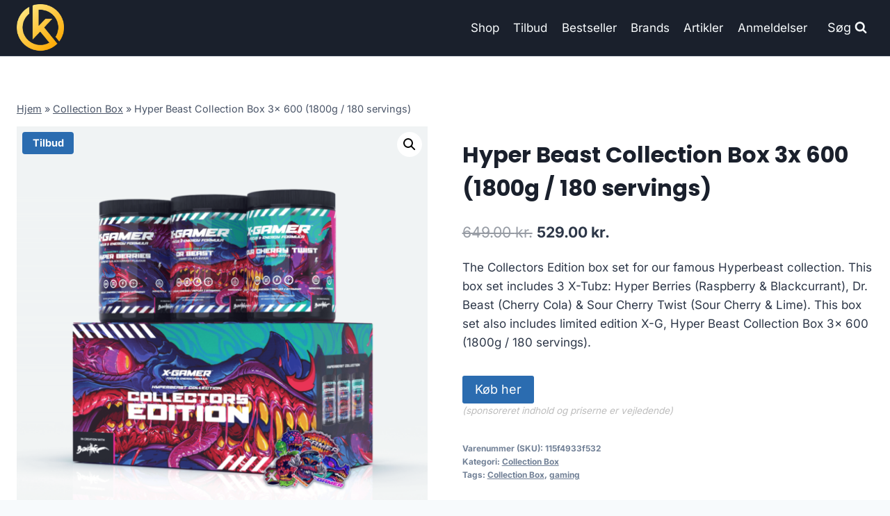

--- FILE ---
content_type: text/html; charset=UTF-8
request_url: https://klan.dk/produkt/hyper-beast-collection-box-3x-600-1800g-180-servings/
body_size: 12306
content:
<!doctype html>
<html lang="da-DK" prefix="og: https://ogp.me/ns#" class="no-js" itemtype="https://schema.org/IndividualProduct" itemscope>
<head>
	<meta charset="UTF-8">
	<meta name="viewport" content="width=device-width, initial-scale=1, minimum-scale=1">
		
	
<!-- Søgemaskine-optimering af Rank Math - https://rankmath.com/ -->
<title>Hyper Beast Collection Box 3x 600 (1800g / 180 servings)</title>
<meta name="description" content="The Collectors Edition box set for our famous Hyperbeast collection. This box set includes 3 X-Tubz: Hyper Berries (Raspberry &amp; Blackcurrant), Dr. Beast (Cherry Cola) &amp; Sour Cherry Twist (Sour Cherry &amp; Lime). This box set also includes limited edition X-G Hyper Beast Collection Box 3x 600 (1800g / 180 servings)."/>
<meta name="robots" content="follow, index, max-image-preview:large"/>
<link rel="canonical" href="https://klan.dk/produkt/hyper-beast-collection-box-3x-600-1800g-180-servings/" />
<meta property="og:locale" content="da_DK" />
<meta property="og:type" content="product" />
<meta property="og:title" content="Hyper Beast Collection Box 3x 600 (1800g / 180 servings)" />
<meta property="og:description" content="The Collectors Edition box set for our famous Hyperbeast collection. This box set includes 3 X-Tubz: Hyper Berries (Raspberry &amp; Blackcurrant), Dr. Beast (Cherry Cola) &amp; Sour Cherry Twist (Sour Cherry &amp; Lime). This box set also includes limited edition X-G Hyper Beast Collection Box 3x 600 (1800g / 180 servings)." />
<meta property="og:url" content="https://klan.dk/produkt/hyper-beast-collection-box-3x-600-1800g-180-servings/" />
<meta property="og:site_name" content="legetur.dk" />
<meta property="og:image" content="https://klan.dk/wp-content/uploads/2023/06/Koeb-Hyper-Beast-Collection-Box-3x-600-1800g-180-servings-online-billigt-tilbud-rabat-gaming-gamer.png" />
<meta property="og:image:secure_url" content="https://klan.dk/wp-content/uploads/2023/06/Koeb-Hyper-Beast-Collection-Box-3x-600-1800g-180-servings-online-billigt-tilbud-rabat-gaming-gamer.png" />
<meta property="og:image:width" content="2000" />
<meta property="og:image:height" content="2000" />
<meta property="og:image:alt" content="Køb Hyper Beast Collection Box 3x 600 (1800g / 180 servings) online billigt tilbud rabat gaming gamer" />
<meta property="og:image:type" content="image/png" />
<meta property="product:price:amount" content="529" />
<meta property="product:price:currency" content="DKK" />
<meta property="product:availability" content="instock" />
<meta name="twitter:card" content="summary_large_image" />
<meta name="twitter:title" content="Hyper Beast Collection Box 3x 600 (1800g / 180 servings)" />
<meta name="twitter:description" content="The Collectors Edition box set for our famous Hyperbeast collection. This box set includes 3 X-Tubz: Hyper Berries (Raspberry &amp; Blackcurrant), Dr. Beast (Cherry Cola) &amp; Sour Cherry Twist (Sour Cherry &amp; Lime). This box set also includes limited edition X-G Hyper Beast Collection Box 3x 600 (1800g / 180 servings)." />
<meta name="twitter:image" content="https://klan.dk/wp-content/uploads/2023/06/Koeb-Hyper-Beast-Collection-Box-3x-600-1800g-180-servings-online-billigt-tilbud-rabat-gaming-gamer.png" />
<meta name="twitter:label1" content="Pris" />
<meta name="twitter:data1" content="529.00&nbsp;kr." />
<meta name="twitter:label2" content="Tilgængelighed" />
<meta name="twitter:data2" content="På lager" />
<script type="application/ld+json" class="rank-math-schema">{"@context":"https://schema.org","@graph":[{"@type":"Organization","@id":"https://klan.dk/#organization","name":"legetur.dk","url":"https://klan.dk","logo":{"@type":"ImageObject","@id":"https://klan.dk/#logo","url":"https://klan.dk/wp-content/uploads/2023/06/legetur-logo-legetoej-tilbud-rabat.png","contentUrl":"https://klan.dk/wp-content/uploads/2023/06/legetur-logo-legetoej-tilbud-rabat.png","caption":"legetur.dk","inLanguage":"da-DK","width":"2000","height":"1250"}},{"@type":"WebSite","@id":"https://klan.dk/#website","url":"https://klan.dk","name":"legetur.dk","publisher":{"@id":"https://klan.dk/#organization"},"inLanguage":"da-DK"},{"@type":"ImageObject","@id":"https://klan.dk/wp-content/uploads/2023/06/Koeb-Hyper-Beast-Collection-Box-3x-600-1800g-180-servings-online-billigt-tilbud-rabat-gaming-gamer.png","url":"https://klan.dk/wp-content/uploads/2023/06/Koeb-Hyper-Beast-Collection-Box-3x-600-1800g-180-servings-online-billigt-tilbud-rabat-gaming-gamer.png","width":"2000","height":"2000","caption":"K\u00f8b Hyper Beast Collection Box 3x 600 (1800g / 180 servings) online billigt tilbud rabat gaming gamer","inLanguage":"da-DK"},{"@type":"BreadcrumbList","@id":"https://klan.dk/produkt/hyper-beast-collection-box-3x-600-1800g-180-servings/#breadcrumb","itemListElement":[{"@type":"ListItem","position":"1","item":{"@id":"http://klan.dk","name":"Hjem"}},{"@type":"ListItem","position":"2","item":{"@id":"https://klan.dk/produkt-kategori/collection-box/","name":"Collection Box"}},{"@type":"ListItem","position":"3","item":{"@id":"https://klan.dk/produkt/hyper-beast-collection-box-3x-600-1800g-180-servings/","name":"Hyper Beast Collection Box 3x 600 (1800g / 180 servings)"}}]},{"@type":"WebPage","@id":"https://klan.dk/produkt/hyper-beast-collection-box-3x-600-1800g-180-servings/#webpage","url":"https://klan.dk/produkt/hyper-beast-collection-box-3x-600-1800g-180-servings/","name":"Hyper Beast Collection Box 3x 600 (1800g / 180 servings)","datePublished":"2023-06-15T17:26:46+02:00","dateModified":"2023-06-15T17:26:46+02:00","isPartOf":{"@id":"https://klan.dk/#website"},"primaryImageOfPage":{"@id":"https://klan.dk/wp-content/uploads/2023/06/Koeb-Hyper-Beast-Collection-Box-3x-600-1800g-180-servings-online-billigt-tilbud-rabat-gaming-gamer.png"},"inLanguage":"da-DK","breadcrumb":{"@id":"https://klan.dk/produkt/hyper-beast-collection-box-3x-600-1800g-180-servings/#breadcrumb"}},{"image":{"@id":"https://klan.dk/wp-content/uploads/2023/06/Koeb-Hyper-Beast-Collection-Box-3x-600-1800g-180-servings-online-billigt-tilbud-rabat-gaming-gamer.png"},"@type":"Off","@id":"https://klan.dk/produkt/hyper-beast-collection-box-3x-600-1800g-180-servings/#schema-143740","isPartOf":{"@id":"https://klan.dk/produkt/hyper-beast-collection-box-3x-600-1800g-180-servings/#webpage"},"publisher":{"@id":"https://klan.dk/#organization"},"inLanguage":"da-DK","mainEntityOfPage":{"@id":"https://klan.dk/produkt/hyper-beast-collection-box-3x-600-1800g-180-servings/#webpage"}}]}</script>
<!-- /Rank Math WordPress SEO plugin -->

<link rel='dns-prefetch' href='//www.googletagmanager.com' />
<link rel='dns-prefetch' href='//pagead2.googlesyndication.com' />
<link rel="alternate" type="application/rss+xml" title="Klan.dk - Gaming til gameren &raquo; Feed" href="https://klan.dk/feed/" />
<link rel="alternate" type="application/rss+xml" title="Klan.dk - Gaming til gameren &raquo;-kommentar-feed" href="https://klan.dk/comments/feed/" />
			
			<link rel="alternate" type="application/rss+xml" title="Klan.dk - Gaming til gameren &raquo; Hyper Beast Collection Box 3x 600 (1800g / 180 servings)-kommentar-feed" href="https://klan.dk/produkt/hyper-beast-collection-box-3x-600-1800g-180-servings/feed/" />

<link data-optimized="2" rel="stylesheet" href="https://klan.dk/wp-content/litespeed/css/f6b17d987487c945e13cc75408ac5759.css?ver=31692" />

















<script src="https://klan.dk/wp-includes/js/jquery/jquery.min.js?ver=3.7.1" id="jquery-core-js"></script>












<!-- Google tag (gtag.js) snippet added by Site Kit -->
<!-- Google Analytics-snippet tilføjet af Site Kit -->
<script src="https://www.googletagmanager.com/gtag/js?id=G-70K5THGQEE" id="google_gtagjs-js" async></script>
<script id="google_gtagjs-js-after">
window.dataLayer = window.dataLayer || [];function gtag(){dataLayer.push(arguments);}
gtag("set","linker",{"domains":["klan.dk"]});
gtag("js", new Date());
gtag("set", "developer_id.dZTNiMT", true);
gtag("config", "G-70K5THGQEE", {"googlesitekit_post_type":"product"});
 window._googlesitekit = window._googlesitekit || {}; window._googlesitekit.throttledEvents = []; window._googlesitekit.gtagEvent = (name, data) => { var key = JSON.stringify( { name, data } ); if ( !! window._googlesitekit.throttledEvents[ key ] ) { return; } window._googlesitekit.throttledEvents[ key ] = true; setTimeout( () => { delete window._googlesitekit.throttledEvents[ key ]; }, 5 ); gtag( "event", name, { ...data, event_source: "site-kit" } ); };
</script>
<link rel="https://api.w.org/" href="https://klan.dk/wp-json/" /><link rel="alternate" title="JSON" type="application/json" href="https://klan.dk/wp-json/wp/v2/product/5471" /><link rel="EditURI" type="application/rsd+xml" title="RSD" href="https://klan.dk/xmlrpc.php?rsd" />
<meta name="generator" content="WordPress 6.7.4" />
<link rel='shortlink' href='https://klan.dk/?p=5471' />
<link rel="alternate" title="oEmbed (JSON)" type="application/json+oembed" href="https://klan.dk/wp-json/oembed/1.0/embed?url=https%3A%2F%2Fklan.dk%2Fprodukt%2Fhyper-beast-collection-box-3x-600-1800g-180-servings%2F" />
<link rel="alternate" title="oEmbed (XML)" type="text/xml+oembed" href="https://klan.dk/wp-json/oembed/1.0/embed?url=https%3A%2F%2Fklan.dk%2Fprodukt%2Fhyper-beast-collection-box-3x-600-1800g-180-servings%2F&#038;format=xml" />
<meta name="generator" content="Site Kit by Google 1.170.0" /><link rel="pingback" href="https://klan.dk/xmlrpc.php"><link rel="preload" id="kadence-header-preload" href="https://klan.dk/wp-content/themes/kadence/assets/css/header.min.css?ver=1.2.14" as="style">
<link rel="preload" id="kadence-content-preload" href="https://klan.dk/wp-content/themes/kadence/assets/css/content.min.css?ver=1.2.14" as="style">
<link rel="preload" id="kadence-related-posts-preload" href="https://klan.dk/wp-content/themes/kadence/assets/css/related-posts.min.css?ver=1.2.14" as="style">
<link rel="preload" id="kad-splide-preload" href="https://klan.dk/wp-content/themes/kadence/assets/css/kadence-splide.min.css?ver=1.2.14" as="style">
<link rel="preload" id="kadence-footer-preload" href="https://klan.dk/wp-content/themes/kadence/assets/css/footer.min.css?ver=1.2.14" as="style">
	<noscript><style>.woocommerce-product-gallery{ opacity: 1 !important; }</style></noscript>
	
<!-- Google AdSense meta tags added by Site Kit -->
<meta name="google-adsense-platform-account" content="ca-host-pub-2644536267352236">
<meta name="google-adsense-platform-domain" content="sitekit.withgoogle.com">
<!-- End Google AdSense meta tags added by Site Kit -->

<!-- Google AdSense-snippet tilføjet af Site Kit -->
<script async src="https://pagead2.googlesyndication.com/pagead/js/adsbygoogle.js?client=ca-pub-5018959681343018&amp;host=ca-host-pub-2644536267352236" crossorigin="anonymous"></script>

<!-- End Google AdSense snippet added by Site Kit -->

<link rel="preload" href="https://klan.dk/wp-content/fonts/inter/UcC73FwrK3iLTeHuS_nVMrMxCp50SjIa1ZL7.woff2" as="font" type="font/woff2" crossorigin><link rel="preload" href="https://klan.dk/wp-content/fonts/poppins/pxiByp8kv8JHgFVrLCz7Z1xlFQ.woff2" as="font" type="font/woff2" crossorigin>
<link rel="icon" href="https://klan.dk/wp-content/uploads/2023/06/cropped-cropped-klan-gamer-gaming-shop-tilbud-rabat-billigt-butik-1-1-100x100.webp" sizes="32x32" />
<link rel="icon" href="https://klan.dk/wp-content/uploads/2023/06/cropped-cropped-klan-gamer-gaming-shop-tilbud-rabat-billigt-butik-1-1-300x300.webp" sizes="192x192" />
<link rel="apple-touch-icon" href="https://klan.dk/wp-content/uploads/2023/06/cropped-cropped-klan-gamer-gaming-shop-tilbud-rabat-billigt-butik-1-1-300x300.webp" />
<meta name="msapplication-TileImage" content="https://klan.dk/wp-content/uploads/2023/06/cropped-cropped-klan-gamer-gaming-shop-tilbud-rabat-billigt-butik-1-1-300x300.webp" />
		
		</head>

<body class="product-template-default single single-product postid-5471 wp-custom-logo wp-embed-responsive theme-kadence woocommerce woocommerce-page woocommerce-no-js footer-on-bottom hide-focus-outline link-style-standard content-title-style-normal content-width-normal content-style-unboxed content-vertical-padding-show non-transparent-header mobile-non-transparent-header product-tab-style-normal product-variation-style-horizontal kadence-cart-button-normal">
<div id="wrapper" class="site wp-site-blocks">
			<a class="skip-link screen-reader-text scroll-ignore" href="#main">Skip to content</a>
		
<header id="masthead" class="site-header" role="banner" itemtype="https://schema.org/WPHeader" itemscope>
	<div id="main-header" class="site-header-wrap">
		<div class="site-header-inner-wrap">
			<div class="site-header-upper-wrap">
				<div class="site-header-upper-inner-wrap">
					<div class="site-main-header-wrap site-header-row-container site-header-focus-item site-header-row-layout-standard kadence-sticky-header" data-section="kadence_customizer_header_main" data-reveal-scroll-up="false" data-shrink="true" data-shrink-height="60">
	<div class="site-header-row-container-inner">
				<div class="site-container">
			<div class="site-main-header-inner-wrap site-header-row site-header-row-has-sides site-header-row-no-center">
									<div class="site-header-main-section-left site-header-section site-header-section-left">
						<div class="site-header-item site-header-focus-item" data-section="title_tagline">
	<div class="site-branding branding-layout-standard site-brand-logo-only"><a class="brand has-logo-image" href="https://klan.dk/" rel="home"><img width="457" height="463" src="https://klan.dk/wp-content/uploads/2023/06/cropped-cropped-klan-gamer-gaming-shop-tilbud-rabat-billigt-butik-1-1.webp" class="custom-logo" alt="klan gaming logo gamer køb billigt tilbud online shopping" decoding="async" fetchpriority="high" srcset="https://klan.dk/wp-content/uploads/2023/06/cropped-cropped-klan-gamer-gaming-shop-tilbud-rabat-billigt-butik-1-1.webp 457w, https://klan.dk/wp-content/uploads/2023/06/cropped-cropped-klan-gamer-gaming-shop-tilbud-rabat-billigt-butik-1-1-296x300.webp 296w, https://klan.dk/wp-content/uploads/2023/06/cropped-cropped-klan-gamer-gaming-shop-tilbud-rabat-billigt-butik-1-1-100x100.webp 100w" sizes="(max-width: 457px) 100vw, 457px" /></a></div></div><!-- data-section="title_tagline" -->
					</div>
																	<div class="site-header-main-section-right site-header-section site-header-section-right">
						<div class="site-header-item site-header-focus-item site-header-item-main-navigation header-navigation-layout-stretch-false header-navigation-layout-fill-stretch-false" data-section="kadence_customizer_primary_navigation">
		<nav id="site-navigation" class="main-navigation header-navigation nav--toggle-sub header-navigation-style-underline header-navigation-dropdown-animation-none" role="navigation" aria-label="Primary Navigation">
				<div class="primary-menu-container header-menu-container">
			<ul id="primary-menu" class="menu"><li id="menu-item-1240" class="menu-item menu-item-type-post_type menu-item-object-page current_page_parent menu-item-1240"><a href="https://klan.dk/shop/">Shop</a></li>
<li id="menu-item-1269" class="menu-item menu-item-type-post_type menu-item-object-page menu-item-1269"><a href="https://klan.dk/tilbud/">Tilbud</a></li>
<li id="menu-item-1378" class="menu-item menu-item-type-post_type menu-item-object-page menu-item-1378"><a href="https://klan.dk/bestseller/">Bestseller</a></li>
<li id="menu-item-1279" class="menu-item menu-item-type-post_type menu-item-object-page menu-item-1279"><a href="https://klan.dk/brands/">Brands</a></li>
<li id="menu-item-1239" class="menu-item menu-item-type-post_type menu-item-object-page menu-item-1239"><a href="https://klan.dk/artikler/">Artikler</a></li>
<li id="menu-item-1287" class="menu-item menu-item-type-post_type menu-item-object-page menu-item-1287"><a href="https://klan.dk/anmeldelser/">Anmeldelser</a></li>
</ul>		</div>
	</nav><!-- #site-navigation -->
	</div><!-- data-section="primary_navigation" -->
<div class="site-header-item site-header-focus-item" data-section="kadence_customizer_header_search">
		<div class="search-toggle-open-container">
						<button class="search-toggle-open drawer-toggle search-toggle-style-default" aria-label="View Search Form" data-toggle-target="#search-drawer" data-toggle-body-class="showing-popup-drawer-from-full" aria-expanded="false" data-set-focus="#search-drawer .search-field"
					>
							<span class="search-toggle-label vs-lg-true vs-md-true vs-sm-false">Søg</span>
							<span class="search-toggle-icon"><span class="kadence-svg-iconset"><svg aria-hidden="true" class="kadence-svg-icon kadence-search-svg" fill="currentColor" version="1.1" xmlns="http://www.w3.org/2000/svg" width="26" height="28" viewBox="0 0 26 28"><title>Search</title><path d="M18 13c0-3.859-3.141-7-7-7s-7 3.141-7 7 3.141 7 7 7 7-3.141 7-7zM26 26c0 1.094-0.906 2-2 2-0.531 0-1.047-0.219-1.406-0.594l-5.359-5.344c-1.828 1.266-4.016 1.937-6.234 1.937-6.078 0-11-4.922-11-11s4.922-11 11-11 11 4.922 11 11c0 2.219-0.672 4.406-1.937 6.234l5.359 5.359c0.359 0.359 0.578 0.875 0.578 1.406z"></path>
				</svg></span></span>
		</button>
	</div>
	</div><!-- data-section="header_search" -->
					</div>
							</div>
		</div>
	</div>
</div>
				</div>
			</div>
					</div>
	</div>
	
<div id="mobile-header" class="site-mobile-header-wrap">
	<div class="site-header-inner-wrap">
		<div class="site-header-upper-wrap">
			<div class="site-header-upper-inner-wrap">
			<div class="site-main-header-wrap site-header-focus-item site-header-row-layout-standard site-header-row-tablet-layout-default site-header-row-mobile-layout-default  kadence-sticky-header" data-shrink="true" data-reveal-scroll-up="false" data-shrink-height="60">
	<div class="site-header-row-container-inner">
		<div class="site-container">
			<div class="site-main-header-inner-wrap site-header-row site-header-row-has-sides site-header-row-no-center">
									<div class="site-header-main-section-left site-header-section site-header-section-left">
						<div class="site-header-item site-header-focus-item" data-section="title_tagline">
	<div class="site-branding mobile-site-branding branding-layout-standard branding-tablet-layout-inherit site-brand-logo-only branding-mobile-layout-inherit"><a class="brand has-logo-image" href="https://klan.dk/" rel="home"><img width="457" height="463" src="https://klan.dk/wp-content/uploads/2023/06/cropped-cropped-klan-gamer-gaming-shop-tilbud-rabat-billigt-butik-1-1.webp" class="custom-logo" alt="klan gaming logo gamer køb billigt tilbud online shopping" decoding="async" srcset="https://klan.dk/wp-content/uploads/2023/06/cropped-cropped-klan-gamer-gaming-shop-tilbud-rabat-billigt-butik-1-1.webp 457w, https://klan.dk/wp-content/uploads/2023/06/cropped-cropped-klan-gamer-gaming-shop-tilbud-rabat-billigt-butik-1-1-296x300.webp 296w, https://klan.dk/wp-content/uploads/2023/06/cropped-cropped-klan-gamer-gaming-shop-tilbud-rabat-billigt-butik-1-1-100x100.webp 100w" sizes="(max-width: 457px) 100vw, 457px" /></a></div></div><!-- data-section="title_tagline" -->
					</div>
																	<div class="site-header-main-section-right site-header-section site-header-section-right">
						<div class="site-header-item site-header-focus-item site-header-item-navgation-popup-toggle" data-section="kadence_customizer_mobile_trigger">
		<div class="mobile-toggle-open-container">
						<button id="mobile-toggle" class="menu-toggle-open drawer-toggle menu-toggle-style-default" aria-label="Open menu" data-toggle-target="#mobile-drawer" data-toggle-body-class="showing-popup-drawer-from-right" aria-expanded="false" data-set-focus=".menu-toggle-close"
					>
						<span class="menu-toggle-icon"><span class="kadence-svg-iconset"><svg aria-hidden="true" class="kadence-svg-icon kadence-menu-svg" fill="currentColor" version="1.1" xmlns="http://www.w3.org/2000/svg" width="24" height="24" viewBox="0 0 24 24"><title>Toggle Menu</title><path d="M3 13h18c0.552 0 1-0.448 1-1s-0.448-1-1-1h-18c-0.552 0-1 0.448-1 1s0.448 1 1 1zM3 7h18c0.552 0 1-0.448 1-1s-0.448-1-1-1h-18c-0.552 0-1 0.448-1 1s0.448 1 1 1zM3 19h18c0.552 0 1-0.448 1-1s-0.448-1-1-1h-18c-0.552 0-1 0.448-1 1s0.448 1 1 1z"></path>
				</svg></span></span>
		</button>
	</div>
	</div><!-- data-section="mobile_trigger" -->
					</div>
							</div>
		</div>
	</div>
</div>
			</div>
		</div>
			</div>
</div>
</header><!-- #masthead -->

	<div id="inner-wrap" class="wrap kt-clear">
		
	
<div id="primary" class="content-area"><div class="content-container site-container"><main id="main" class="site-main" role="main">
					
			<div class="woocommerce-notices-wrapper"></div><div class="product-title product-above"><div class="kadence-breadcrumbs rankmath-bc-wrap"><nav aria-label="breadcrumbs" class="rank-math-breadcrumb"><p><a href="http://klan.dk">Hjem</a><span class="separator"> &raquo; </span><a href="https://klan.dk/produkt-kategori/collection-box/">Collection Box</a><span class="separator"> &raquo; </span><span class="last">Hyper Beast Collection Box 3x 600 (1800g / 180 servings)</span></p></nav></div></div><div id="product-5471" class="entry content-bg entry-content-wrap product type-product post-5471 status-publish first instock product_cat-collection-box product_tag-collection-box product_tag-gaming has-post-thumbnail sale product-type-external">

	
	<span class="onsale">Tilbud</span>
	<div class="woocommerce-product-gallery woocommerce-product-gallery--with-images woocommerce-product-gallery--columns-4 images" data-columns="4" style="opacity: 0; transition: opacity .25s ease-in-out;">
	<div class="woocommerce-product-gallery__wrapper">
		<div data-thumb="https://klan.dk/wp-content/uploads/2023/06/Koeb-Hyper-Beast-Collection-Box-3x-600-1800g-180-servings-online-billigt-tilbud-rabat-gaming-gamer-100x100.png" data-thumb-alt="Køb Hyper Beast Collection Box 3x 600 (1800g / 180 servings) online billigt tilbud rabat gaming gamer" data-thumb-srcset="https://klan.dk/wp-content/uploads/2023/06/Koeb-Hyper-Beast-Collection-Box-3x-600-1800g-180-servings-online-billigt-tilbud-rabat-gaming-gamer-100x100.png 100w, https://klan.dk/wp-content/uploads/2023/06/Koeb-Hyper-Beast-Collection-Box-3x-600-1800g-180-servings-online-billigt-tilbud-rabat-gaming-gamer-300x300.png 300w, https://klan.dk/wp-content/uploads/2023/06/Koeb-Hyper-Beast-Collection-Box-3x-600-1800g-180-servings-online-billigt-tilbud-rabat-gaming-gamer-1024x1024.png 1024w, https://klan.dk/wp-content/uploads/2023/06/Koeb-Hyper-Beast-Collection-Box-3x-600-1800g-180-servings-online-billigt-tilbud-rabat-gaming-gamer-150x150.png 150w, https://klan.dk/wp-content/uploads/2023/06/Koeb-Hyper-Beast-Collection-Box-3x-600-1800g-180-servings-online-billigt-tilbud-rabat-gaming-gamer-768x768.png 768w, https://klan.dk/wp-content/uploads/2023/06/Koeb-Hyper-Beast-Collection-Box-3x-600-1800g-180-servings-online-billigt-tilbud-rabat-gaming-gamer-1536x1536.png 1536w, https://klan.dk/wp-content/uploads/2023/06/Koeb-Hyper-Beast-Collection-Box-3x-600-1800g-180-servings-online-billigt-tilbud-rabat-gaming-gamer-600x600.png 600w, https://klan.dk/wp-content/uploads/2023/06/Koeb-Hyper-Beast-Collection-Box-3x-600-1800g-180-servings-online-billigt-tilbud-rabat-gaming-gamer.png 2000w"  data-thumb-sizes="(max-width: 100px) 100vw, 100px" class="woocommerce-product-gallery__image"><a href="https://klan.dk/wp-content/uploads/2023/06/Koeb-Hyper-Beast-Collection-Box-3x-600-1800g-180-servings-online-billigt-tilbud-rabat-gaming-gamer.png"><img width="600" height="600" src="https://klan.dk/wp-content/uploads/2023/06/Koeb-Hyper-Beast-Collection-Box-3x-600-1800g-180-servings-online-billigt-tilbud-rabat-gaming-gamer-600x600.png" class="wp-post-image" alt="Køb Hyper Beast Collection Box 3x 600 (1800g / 180 servings) online billigt tilbud rabat gaming gamer" data-caption="" data-src="https://klan.dk/wp-content/uploads/2023/06/Koeb-Hyper-Beast-Collection-Box-3x-600-1800g-180-servings-online-billigt-tilbud-rabat-gaming-gamer.png" data-large_image="https://klan.dk/wp-content/uploads/2023/06/Koeb-Hyper-Beast-Collection-Box-3x-600-1800g-180-servings-online-billigt-tilbud-rabat-gaming-gamer.png" data-large_image_width="2000" data-large_image_height="2000" decoding="async" srcset="https://klan.dk/wp-content/uploads/2023/06/Koeb-Hyper-Beast-Collection-Box-3x-600-1800g-180-servings-online-billigt-tilbud-rabat-gaming-gamer-600x600.png 600w, https://klan.dk/wp-content/uploads/2023/06/Koeb-Hyper-Beast-Collection-Box-3x-600-1800g-180-servings-online-billigt-tilbud-rabat-gaming-gamer-300x300.png 300w, https://klan.dk/wp-content/uploads/2023/06/Koeb-Hyper-Beast-Collection-Box-3x-600-1800g-180-servings-online-billigt-tilbud-rabat-gaming-gamer-1024x1024.png 1024w, https://klan.dk/wp-content/uploads/2023/06/Koeb-Hyper-Beast-Collection-Box-3x-600-1800g-180-servings-online-billigt-tilbud-rabat-gaming-gamer-150x150.png 150w, https://klan.dk/wp-content/uploads/2023/06/Koeb-Hyper-Beast-Collection-Box-3x-600-1800g-180-servings-online-billigt-tilbud-rabat-gaming-gamer-768x768.png 768w, https://klan.dk/wp-content/uploads/2023/06/Koeb-Hyper-Beast-Collection-Box-3x-600-1800g-180-servings-online-billigt-tilbud-rabat-gaming-gamer-1536x1536.png 1536w, https://klan.dk/wp-content/uploads/2023/06/Koeb-Hyper-Beast-Collection-Box-3x-600-1800g-180-servings-online-billigt-tilbud-rabat-gaming-gamer-100x100.png 100w, https://klan.dk/wp-content/uploads/2023/06/Koeb-Hyper-Beast-Collection-Box-3x-600-1800g-180-servings-online-billigt-tilbud-rabat-gaming-gamer.png 2000w" sizes="(max-width: 600px) 100vw, 600px" /></a></div>	</div>
</div>

	<div class="summary entry-summary">
		<h1 class="product_title entry-title">Hyper Beast Collection Box 3x 600 (1800g / 180 servings)</h1><p class="price"><del aria-hidden="true"><span class="woocommerce-Price-amount amount"><bdi>649.00&nbsp;<span class="woocommerce-Price-currencySymbol">kr.</span></bdi></span></del> <span class="screen-reader-text">Original price was: 649.00&nbsp;kr..</span><ins aria-hidden="true"><span class="woocommerce-Price-amount amount"><bdi>529.00&nbsp;<span class="woocommerce-Price-currencySymbol">kr.</span></bdi></span></ins><span class="screen-reader-text">Current price is: 529.00&nbsp;kr..</span></p>
<div class="woocommerce-product-details__short-description">
	<p>The Collectors Edition box set for our famous Hyperbeast collection. This box set includes 3 X-Tubz: Hyper Berries (Raspberry &#038; Blackcurrant), Dr. Beast (Cherry Cola) &#038; Sour Cherry Twist (Sour Cherry &#038; Lime). This box set also includes limited edition X-G, Hyper Beast Collection Box 3x 600 (1800g / 180 servings).</p>
</div>

<form class="cart" action="https://klan.dk/2528" method="get">
	
	<button type="submit" class="single_add_to_cart_button button alt">Køb her</button>

	
	<span class="sponsoredind">(sponsoreret indhold og priserne er vejledende)</span></form>

<div class="product_meta">

	
	
		<span class="sku_wrapper">Varenummer (SKU): <span class="sku">115f4933f532</span></span>

	
	<span class="posted_in">Kategori: <a href="https://klan.dk/produkt-kategori/collection-box/" rel="tag">Collection Box</a></span>
	<span class="tagged_as">Tags: <a href="https://klan.dk/produkt-tag/collection-box/" rel="tag">Collection Box</a>, <a href="https://klan.dk/produkt-tag/gaming/" rel="tag">gaming</a></span>
	
</div>
	</div>

	

	<div class="woocommerce-tabs wc-tabs-wrapper">
		<ul class="tabs wc-tabs" role="tablist">
							<li class="description_tab" id="tab-title-description" role="tab" aria-controls="tab-description">
					<a href="#tab-description">
						Beskrivelse					</a>
				</li>
					</ul>
					<div class="woocommerce-Tabs-panel woocommerce-Tabs-panel--description panel entry-content wc-tab" id="tab-description" role="tabpanel" aria-labelledby="tab-title-description">
				
	<h2>Beskrivelse</h2>

<p>Leveringstid er på ca. <strong></strong> og fragtprisen er på ca. <strong></strong></p>
<p>Produktid er <strong>42359407411437 / 7340158203742</strong></p>
<h2>Anmeldelse af Hyper Beast Collection Box 3x 600 (1800g / 180 servings)</h2>
<p>Se om vi har en <a href="https://klan.dk/592">anmeldelse af Hyper Beast Collection Box 3x 600 (1800g / 180 servings)</a>.</p>
			</div>
		
			</div>


	<section class="related products">

					<h2>Relaterede varer</h2>
				
		<ul class="products content-wrap product-archive grid-cols grid-ss-col-2 grid-sm-col-3 grid-lg-col-4 woo-archive-action-visible woo-archive-btn-button align-buttons-bottom  woo-archive-image-hover-none">
			
					<li class="entry content-bg loop-entry product type-product post-2058 status-publish first instock product_cat-tub product_tag-gaming product_tag-tub has-post-thumbnail sale product-type-external">
	<a href="https://klan.dk/produkt/600g-x-tubz-sour-cherry-twist-60-portioner/" class="woocommerce-loop-image-link woocommerce-LoopProduct-link woocommerce-loop-product__link">
	<span class="onsale">Tilbud</span>
	<img width="300" height="300" src="https://klan.dk/wp-content/uploads/2023/06/Koeb-600g-X-Tubz-Sour-Cherry-Twist-60-Portioner-online-billigt-tilbud-rabat-gaming-gamer-300x300.png" class="attachment-woocommerce_thumbnail size-woocommerce_thumbnail" alt="Køb 600g X-Tubz Sour Cherry Twist - 60 Portioner online billigt tilbud rabat gaming gamer" decoding="async" srcset="https://klan.dk/wp-content/uploads/2023/06/Koeb-600g-X-Tubz-Sour-Cherry-Twist-60-Portioner-online-billigt-tilbud-rabat-gaming-gamer-300x300.png 300w, https://klan.dk/wp-content/uploads/2023/06/Koeb-600g-X-Tubz-Sour-Cherry-Twist-60-Portioner-online-billigt-tilbud-rabat-gaming-gamer-150x150.png 150w, https://klan.dk/wp-content/uploads/2023/06/Koeb-600g-X-Tubz-Sour-Cherry-Twist-60-Portioner-online-billigt-tilbud-rabat-gaming-gamer-100x100.png 100w, https://klan.dk/wp-content/uploads/2023/06/Koeb-600g-X-Tubz-Sour-Cherry-Twist-60-Portioner-online-billigt-tilbud-rabat-gaming-gamer.png 510w" sizes="(max-width: 300px) 100vw, 300px" /></a><div class="product-details content-bg entry-content-wrap"><h2 class="woocommerce-loop-product__title"><a href="https://klan.dk/produkt/600g-x-tubz-sour-cherry-twist-60-portioner/" class="woocommerce-LoopProduct-link-title woocommerce-loop-product__title_ink">600g X-Tubz Sour Cherry Twist &#8211; 60 Portioner</a></h2>
	<span class="price"><del aria-hidden="true"><span class="woocommerce-Price-amount amount"><bdi>299.00&nbsp;<span class="woocommerce-Price-currencySymbol">kr.</span></bdi></span></del> <span class="screen-reader-text">Original price was: 299.00&nbsp;kr..</span><ins aria-hidden="true"><span class="woocommerce-Price-amount amount"><bdi>249.00&nbsp;<span class="woocommerce-Price-currencySymbol">kr.</span></bdi></span></ins><span class="screen-reader-text">Current price is: 249.00&nbsp;kr..</span></span>
<div class="product-action-wrap"><a href="https://klan.dk/935" data-quantity="1" class="button product_type_external" data-product_id="2058" data-product_sku="816aecd6c27b" aria-label="Køb her" rel="nofollow">Køb her<span class="kadence-svg-iconset svg-baseline"><svg class="kadence-svg-icon kadence-spinner-svg" fill="currentColor" version="1.1" xmlns="http://www.w3.org/2000/svg" width="16" height="16" viewBox="0 0 16 16"><title>Loading</title><path d="M16 6h-6l2.243-2.243c-1.133-1.133-2.64-1.757-4.243-1.757s-3.109 0.624-4.243 1.757c-1.133 1.133-1.757 2.64-1.757 4.243s0.624 3.109 1.757 4.243c1.133 1.133 2.64 1.757 4.243 1.757s3.109-0.624 4.243-1.757c0.095-0.095 0.185-0.192 0.273-0.292l1.505 1.317c-1.466 1.674-3.62 2.732-6.020 2.732-4.418 0-8-3.582-8-8s3.582-8 8-8c2.209 0 4.209 0.896 5.656 2.344l2.343-2.344v6z"></path>
				</svg></span><span class="kadence-svg-iconset svg-baseline"><svg class="kadence-svg-icon kadence-check-svg" fill="currentColor" version="1.1" xmlns="http://www.w3.org/2000/svg" width="16" height="16" viewBox="0 0 16 16"><title>Done</title><path d="M14 2.5l-8.5 8.5-3.5-3.5-1.5 1.5 5 5 10-10z"></path>
				</svg></span></a>	<span id="woocommerce_loop_add_to_cart_link_describedby_2058" class="screen-reader-text">
			</span>
</div></div></li>

			
					<li class="entry content-bg loop-entry product type-product post-2101 status-publish instock product_cat-stol product_tag-gaming product_tag-stol has-post-thumbnail product-type-external">
	<a href="https://klan.dk/produkt/akracing-california-napa-purple/" class="woocommerce-loop-image-link woocommerce-LoopProduct-link woocommerce-loop-product__link"><img width="300" height="300" src="https://klan.dk/wp-content/uploads/2023/06/Koeb-AKRacing-California-NapaPurple-online-billigt-tilbud-rabat-gaming-gamer-300x300.png" class="attachment-woocommerce_thumbnail size-woocommerce_thumbnail" alt="Køb AKRacing California Napa/Purple online billigt tilbud rabat gaming gamer" decoding="async" srcset="https://klan.dk/wp-content/uploads/2023/06/Koeb-AKRacing-California-NapaPurple-online-billigt-tilbud-rabat-gaming-gamer-300x300.png 300w, https://klan.dk/wp-content/uploads/2023/06/Koeb-AKRacing-California-NapaPurple-online-billigt-tilbud-rabat-gaming-gamer-150x150.png 150w, https://klan.dk/wp-content/uploads/2023/06/Koeb-AKRacing-California-NapaPurple-online-billigt-tilbud-rabat-gaming-gamer-100x100.png 100w" sizes="(max-width: 300px) 100vw, 300px" /></a><div class="product-details content-bg entry-content-wrap"><h2 class="woocommerce-loop-product__title"><a href="https://klan.dk/produkt/akracing-california-napa-purple/" class="woocommerce-LoopProduct-link-title woocommerce-loop-product__title_ink">AKRacing California Napa/Purple</a></h2>
	<span class="price"><span class="woocommerce-Price-amount amount"><bdi>4,359.00&nbsp;<span class="woocommerce-Price-currencySymbol">kr.</span></bdi></span></span>
<div class="product-action-wrap"><a href="https://klan.dk/951" data-quantity="1" class="button product_type_external" data-product_id="2101" data-product_sku="92e423c92915" aria-label="Køb her" rel="nofollow">Køb her<span class="kadence-svg-iconset svg-baseline"><svg class="kadence-svg-icon kadence-spinner-svg" fill="currentColor" version="1.1" xmlns="http://www.w3.org/2000/svg" width="16" height="16" viewBox="0 0 16 16"><title>Loading</title><path d="M16 6h-6l2.243-2.243c-1.133-1.133-2.64-1.757-4.243-1.757s-3.109 0.624-4.243 1.757c-1.133 1.133-1.757 2.64-1.757 4.243s0.624 3.109 1.757 4.243c1.133 1.133 2.64 1.757 4.243 1.757s3.109-0.624 4.243-1.757c0.095-0.095 0.185-0.192 0.273-0.292l1.505 1.317c-1.466 1.674-3.62 2.732-6.020 2.732-4.418 0-8-3.582-8-8s3.582-8 8-8c2.209 0 4.209 0.896 5.656 2.344l2.343-2.344v6z"></path>
				</svg></span><span class="kadence-svg-iconset svg-baseline"><svg class="kadence-svg-icon kadence-check-svg" fill="currentColor" version="1.1" xmlns="http://www.w3.org/2000/svg" width="16" height="16" viewBox="0 0 16 16"><title>Done</title><path d="M14 2.5l-8.5 8.5-3.5-3.5-1.5 1.5 5 5 10-10z"></path>
				</svg></span></a>	<span id="woocommerce_loop_add_to_cart_link_describedby_2101" class="screen-reader-text">
			</span>
</div></div></li>

			
					<li class="entry content-bg loop-entry product type-product post-2096 status-publish instock product_cat-usb-kabler product_tag-gaming product_tag-usb-kabler has-post-thumbnail product-type-external">
	<a href="https://klan.dk/produkt/aeroz-usbe-150/" class="woocommerce-loop-image-link woocommerce-LoopProduct-link woocommerce-loop-product__link"><img width="300" height="300" src="https://klan.dk/wp-content/uploads/2023/06/Koeb-Aeroz-USBE-150-online-billigt-tilbud-rabat-gaming-gamer-300x300.jpg" class="attachment-woocommerce_thumbnail size-woocommerce_thumbnail" alt="Køb Aeroz USBE-150 online billigt tilbud rabat gaming gamer" decoding="async" loading="lazy" srcset="https://klan.dk/wp-content/uploads/2023/06/Koeb-Aeroz-USBE-150-online-billigt-tilbud-rabat-gaming-gamer-300x300.jpg 300w, https://klan.dk/wp-content/uploads/2023/06/Koeb-Aeroz-USBE-150-online-billigt-tilbud-rabat-gaming-gamer-150x150.jpg 150w, https://klan.dk/wp-content/uploads/2023/06/Koeb-Aeroz-USBE-150-online-billigt-tilbud-rabat-gaming-gamer-100x100.jpg 100w" sizes="auto, (max-width: 300px) 100vw, 300px" /></a><div class="product-details content-bg entry-content-wrap"><h2 class="woocommerce-loop-product__title"><a href="https://klan.dk/produkt/aeroz-usbe-150/" class="woocommerce-LoopProduct-link-title woocommerce-loop-product__title_ink">Aeroz USBE-150</a></h2>
	<span class="price"><span class="woocommerce-Price-amount amount"><bdi>29.00&nbsp;<span class="woocommerce-Price-currencySymbol">kr.</span></bdi></span></span>
<div class="product-action-wrap"><a href="https://klan.dk/949" data-quantity="1" class="button product_type_external" data-product_id="2096" data-product_sku="4b9a57c8f7e6" aria-label="Køb her" rel="nofollow">Køb her<span class="kadence-svg-iconset svg-baseline"><svg class="kadence-svg-icon kadence-spinner-svg" fill="currentColor" version="1.1" xmlns="http://www.w3.org/2000/svg" width="16" height="16" viewBox="0 0 16 16"><title>Loading</title><path d="M16 6h-6l2.243-2.243c-1.133-1.133-2.64-1.757-4.243-1.757s-3.109 0.624-4.243 1.757c-1.133 1.133-1.757 2.64-1.757 4.243s0.624 3.109 1.757 4.243c1.133 1.133 2.64 1.757 4.243 1.757s3.109-0.624 4.243-1.757c0.095-0.095 0.185-0.192 0.273-0.292l1.505 1.317c-1.466 1.674-3.62 2.732-6.020 2.732-4.418 0-8-3.582-8-8s3.582-8 8-8c2.209 0 4.209 0.896 5.656 2.344l2.343-2.344v6z"></path>
				</svg></span><span class="kadence-svg-iconset svg-baseline"><svg class="kadence-svg-icon kadence-check-svg" fill="currentColor" version="1.1" xmlns="http://www.w3.org/2000/svg" width="16" height="16" viewBox="0 0 16 16"><title>Done</title><path d="M14 2.5l-8.5 8.5-3.5-3.5-1.5 1.5 5 5 10-10z"></path>
				</svg></span></a>	<span id="woocommerce_loop_add_to_cart_link_describedby_2096" class="screen-reader-text">
			</span>
</div></div></li>

			
					<li class="entry content-bg loop-entry product type-product post-2089 status-publish last instock product_cat-kabinet product_tag-gaming product_tag-kabinet has-post-thumbnail product-type-external">
	<a href="https://klan.dk/produkt/aerocool-pgs-v-series-bionic-taarn-atx-ingen-stroemforsyning-sort/" class="woocommerce-loop-image-link woocommerce-LoopProduct-link woocommerce-loop-product__link"><img width="300" height="300" src="https://klan.dk/wp-content/uploads/2023/06/Koeb-AeroCool-PGS-V-Series-Bionic-Taarn-ATX-Ingen-stroemforsyning-Sort-online-billigt-tilbud-rabat-gaming-gamer-1-300x300.jpg" class="attachment-woocommerce_thumbnail size-woocommerce_thumbnail" alt="Køb AeroCool PGS V Series Bionic Tårn ATX Ingen strømforsyning Sort online billigt tilbud rabat gaming gamer" decoding="async" loading="lazy" srcset="https://klan.dk/wp-content/uploads/2023/06/Koeb-AeroCool-PGS-V-Series-Bionic-Taarn-ATX-Ingen-stroemforsyning-Sort-online-billigt-tilbud-rabat-gaming-gamer-1-300x300.jpg 300w, https://klan.dk/wp-content/uploads/2023/06/Koeb-AeroCool-PGS-V-Series-Bionic-Taarn-ATX-Ingen-stroemforsyning-Sort-online-billigt-tilbud-rabat-gaming-gamer-1-150x150.jpg 150w, https://klan.dk/wp-content/uploads/2023/06/Koeb-AeroCool-PGS-V-Series-Bionic-Taarn-ATX-Ingen-stroemforsyning-Sort-online-billigt-tilbud-rabat-gaming-gamer-1-100x100.jpg 100w" sizes="auto, (max-width: 300px) 100vw, 300px" /></a><div class="product-details content-bg entry-content-wrap"><h2 class="woocommerce-loop-product__title"><a href="https://klan.dk/produkt/aerocool-pgs-v-series-bionic-taarn-atx-ingen-stroemforsyning-sort/" class="woocommerce-LoopProduct-link-title woocommerce-loop-product__title_ink">AeroCool PGS V Series Bionic Tårn ATX Ingen strømforsyning Sort</a></h2>
	<span class="price"><span class="woocommerce-Price-amount amount"><bdi>409.00&nbsp;<span class="woocommerce-Price-currencySymbol">kr.</span></bdi></span></span>
<div class="product-action-wrap"><a href="https://klan.dk/947" data-quantity="1" class="button product_type_external" data-product_id="2089" data-product_sku="e07cae5c8d23" aria-label="Køb her" rel="nofollow">Køb her<span class="kadence-svg-iconset svg-baseline"><svg class="kadence-svg-icon kadence-spinner-svg" fill="currentColor" version="1.1" xmlns="http://www.w3.org/2000/svg" width="16" height="16" viewBox="0 0 16 16"><title>Loading</title><path d="M16 6h-6l2.243-2.243c-1.133-1.133-2.64-1.757-4.243-1.757s-3.109 0.624-4.243 1.757c-1.133 1.133-1.757 2.64-1.757 4.243s0.624 3.109 1.757 4.243c1.133 1.133 2.64 1.757 4.243 1.757s3.109-0.624 4.243-1.757c0.095-0.095 0.185-0.192 0.273-0.292l1.505 1.317c-1.466 1.674-3.62 2.732-6.020 2.732-4.418 0-8-3.582-8-8s3.582-8 8-8c2.209 0 4.209 0.896 5.656 2.344l2.343-2.344v6z"></path>
				</svg></span><span class="kadence-svg-iconset svg-baseline"><svg class="kadence-svg-icon kadence-check-svg" fill="currentColor" version="1.1" xmlns="http://www.w3.org/2000/svg" width="16" height="16" viewBox="0 0 16 16"><title>Done</title><path d="M14 2.5l-8.5 8.5-3.5-3.5-1.5 1.5 5 5 10-10z"></path>
				</svg></span></a>	<span id="woocommerce_loop_add_to_cart_link_describedby_2089" class="screen-reader-text">
			</span>
</div></div></li>

			
		</ul>

	</section>
	</div>


		
	</main></div></div>
	
	</div><!-- #inner-wrap -->
	
<footer id="colophon" class="site-footer" role="contentinfo">
	<div class="site-footer-wrap">
		<div class="site-middle-footer-wrap site-footer-row-container site-footer-focus-item site-footer-row-layout-standard site-footer-row-tablet-layout-default site-footer-row-mobile-layout-default" data-section="kadence_customizer_footer_middle">
	<div class="site-footer-row-container-inner">
				<div class="site-container">
			<div class="site-middle-footer-inner-wrap site-footer-row site-footer-row-columns-3 site-footer-row-column-layout-equal site-footer-row-tablet-column-layout-default site-footer-row-mobile-column-layout-row ft-ro-dir-row ft-ro-collapse-normal ft-ro-t-dir-default ft-ro-m-dir-default ft-ro-lstyle-plain">
									<div class="site-footer-middle-section-1 site-footer-section footer-section-inner-items-1">
						<div class="footer-widget-area widget-area site-footer-focus-item footer-widget1 content-align-default content-tablet-align-default content-mobile-align-default content-valign-default content-tablet-valign-default content-mobile-valign-default" data-section="sidebar-widgets-footer1">
	<div class="footer-widget-area-inner site-info-inner">
		<section id="woocommerce_products-3" class="widget woocommerce widget_products"><h2 class="widget-title">Udvalgte Tilbud</h2><ul class="product_list_widget"><li>
	
	<a href="https://klan.dk/produkt/thrustmaster-t-lcm-pedaler-pc-xbox-ps4/">
		<img width="300" height="300" src="https://klan.dk/wp-content/uploads/2023/06/Koeb-ThrustMaster-T-LCM-Pedaler-PC-XBOX-PS4-online-billigt-tilbud-rabat-gaming-gamer-300x300.jpg" class="attachment-woocommerce_thumbnail size-woocommerce_thumbnail" alt="Køb ThrustMaster T-LCM Pedaler PC XBOX PS4 online billigt tilbud rabat gaming gamer" decoding="async" loading="lazy" srcset="https://klan.dk/wp-content/uploads/2023/06/Koeb-ThrustMaster-T-LCM-Pedaler-PC-XBOX-PS4-online-billigt-tilbud-rabat-gaming-gamer-300x300.jpg 300w, https://klan.dk/wp-content/uploads/2023/06/Koeb-ThrustMaster-T-LCM-Pedaler-PC-XBOX-PS4-online-billigt-tilbud-rabat-gaming-gamer-150x150.jpg 150w, https://klan.dk/wp-content/uploads/2023/06/Koeb-ThrustMaster-T-LCM-Pedaler-PC-XBOX-PS4-online-billigt-tilbud-rabat-gaming-gamer-100x100.jpg 100w" sizes="auto, (max-width: 300px) 100vw, 300px" />		<span class="product-title">ThrustMaster T-LCM Pedaler PC XBOX PS4</span>
	</a>

				
	<del aria-hidden="true"><span class="woocommerce-Price-amount amount"><bdi>1,799.00&nbsp;<span class="woocommerce-Price-currencySymbol">kr.</span></bdi></span></del> <span class="screen-reader-text">Original price was: 1,799.00&nbsp;kr..</span><ins aria-hidden="true"><span class="woocommerce-Price-amount amount"><bdi>1,699.00&nbsp;<span class="woocommerce-Price-currencySymbol">kr.</span></bdi></span></ins><span class="screen-reader-text">Current price is: 1,699.00&nbsp;kr..</span>
	</li>
<li>
	
	<a href="https://klan.dk/produkt/nordic-gaming-stealth-gaming-mus/">
		<img width="300" height="300" src="https://klan.dk/wp-content/uploads/2023/06/Koeb-Nordic-Gaming-Stealth-Gaming-Mus-online-billigt-tilbud-rabat-gaming-gamer-300x300.jpg" class="attachment-woocommerce_thumbnail size-woocommerce_thumbnail" alt="Køb Nordic Gaming Stealth Gaming Mus online billigt tilbud rabat gaming gamer" decoding="async" loading="lazy" srcset="https://klan.dk/wp-content/uploads/2023/06/Koeb-Nordic-Gaming-Stealth-Gaming-Mus-online-billigt-tilbud-rabat-gaming-gamer-300x300.jpg 300w, https://klan.dk/wp-content/uploads/2023/06/Koeb-Nordic-Gaming-Stealth-Gaming-Mus-online-billigt-tilbud-rabat-gaming-gamer-1024x1024.jpg 1024w, https://klan.dk/wp-content/uploads/2023/06/Koeb-Nordic-Gaming-Stealth-Gaming-Mus-online-billigt-tilbud-rabat-gaming-gamer-150x150.jpg 150w, https://klan.dk/wp-content/uploads/2023/06/Koeb-Nordic-Gaming-Stealth-Gaming-Mus-online-billigt-tilbud-rabat-gaming-gamer-768x768.jpg 768w, https://klan.dk/wp-content/uploads/2023/06/Koeb-Nordic-Gaming-Stealth-Gaming-Mus-online-billigt-tilbud-rabat-gaming-gamer-600x600.jpg 600w, https://klan.dk/wp-content/uploads/2023/06/Koeb-Nordic-Gaming-Stealth-Gaming-Mus-online-billigt-tilbud-rabat-gaming-gamer-100x100.jpg 100w, https://klan.dk/wp-content/uploads/2023/06/Koeb-Nordic-Gaming-Stealth-Gaming-Mus-online-billigt-tilbud-rabat-gaming-gamer.jpg 1500w" sizes="auto, (max-width: 300px) 100vw, 300px" />		<span class="product-title">Nordic Gaming Stealth Gaming Mus</span>
	</a>

				
	<del aria-hidden="true"><span class="woocommerce-Price-amount amount"><bdi>269.00&nbsp;<span class="woocommerce-Price-currencySymbol">kr.</span></bdi></span></del> <span class="screen-reader-text">Original price was: 269.00&nbsp;kr..</span><ins aria-hidden="true"><span class="woocommerce-Price-amount amount"><bdi>239.00&nbsp;<span class="woocommerce-Price-currencySymbol">kr.</span></bdi></span></ins><span class="screen-reader-text">Current price is: 239.00&nbsp;kr..</span>
	</li>
<li>
	
	<a href="https://klan.dk/produkt/speedlink-strike-nx-gamepad-for-pc-black/">
		<img width="300" height="300" src="https://klan.dk/wp-content/uploads/2023/06/Koeb-SpeedLink-Strike-NX-Gamepad-for-PC-Black-online-billigt-tilbud-rabat-gaming-gamer-300x300.png" class="attachment-woocommerce_thumbnail size-woocommerce_thumbnail" alt="Køb SpeedLink Strike NX Gamepad for PC /Black online billigt tilbud rabat gaming gamer" decoding="async" loading="lazy" srcset="https://klan.dk/wp-content/uploads/2023/06/Koeb-SpeedLink-Strike-NX-Gamepad-for-PC-Black-online-billigt-tilbud-rabat-gaming-gamer-300x300.png 300w, https://klan.dk/wp-content/uploads/2023/06/Koeb-SpeedLink-Strike-NX-Gamepad-for-PC-Black-online-billigt-tilbud-rabat-gaming-gamer-150x150.png 150w, https://klan.dk/wp-content/uploads/2023/06/Koeb-SpeedLink-Strike-NX-Gamepad-for-PC-Black-online-billigt-tilbud-rabat-gaming-gamer-100x100.png 100w" sizes="auto, (max-width: 300px) 100vw, 300px" />		<span class="product-title">SpeedLink Strike NX Gamepad for PC /Black</span>
	</a>

				
	<del aria-hidden="true"><span class="woocommerce-Price-amount amount"><bdi>163.00&nbsp;<span class="woocommerce-Price-currencySymbol">kr.</span></bdi></span></del> <span class="screen-reader-text">Original price was: 163.00&nbsp;kr..</span><ins aria-hidden="true"><span class="woocommerce-Price-amount amount"><bdi>99.00&nbsp;<span class="woocommerce-Price-currencySymbol">kr.</span></bdi></span></ins><span class="screen-reader-text">Current price is: 99.00&nbsp;kr..</span>
	</li>
<li>
	
	<a href="https://klan.dk/produkt/lian-li-lan2-2x-argb-led-strip-for-lancool-ii/">
		<img width="300" height="300" src="https://klan.dk/wp-content/uploads/2023/06/Koeb-Lian-Li-LAN2-2X-ARGB-LED-Strip-for-Lancool-II-online-billigt-tilbud-rabat-gaming-gamer-300x300.jpg" class="attachment-woocommerce_thumbnail size-woocommerce_thumbnail" alt="Køb Lian Li LAN2-2X ARGB-LED-Strip for Lancool II online billigt tilbud rabat gaming gamer" decoding="async" loading="lazy" srcset="https://klan.dk/wp-content/uploads/2023/06/Koeb-Lian-Li-LAN2-2X-ARGB-LED-Strip-for-Lancool-II-online-billigt-tilbud-rabat-gaming-gamer-300x300.jpg 300w, https://klan.dk/wp-content/uploads/2023/06/Koeb-Lian-Li-LAN2-2X-ARGB-LED-Strip-for-Lancool-II-online-billigt-tilbud-rabat-gaming-gamer-150x150.jpg 150w, https://klan.dk/wp-content/uploads/2023/06/Koeb-Lian-Li-LAN2-2X-ARGB-LED-Strip-for-Lancool-II-online-billigt-tilbud-rabat-gaming-gamer-100x100.jpg 100w" sizes="auto, (max-width: 300px) 100vw, 300px" />		<span class="product-title">Lian Li LAN2-2X ARGB-LED-Strip for Lancool II</span>
	</a>

				
	<del aria-hidden="true"><span class="woocommerce-Price-amount amount"><bdi>159.00&nbsp;<span class="woocommerce-Price-currencySymbol">kr.</span></bdi></span></del> <span class="screen-reader-text">Original price was: 159.00&nbsp;kr..</span><ins aria-hidden="true"><span class="woocommerce-Price-amount amount"><bdi>113.00&nbsp;<span class="woocommerce-Price-currencySymbol">kr.</span></bdi></span></ins><span class="screen-reader-text">Current price is: 113.00&nbsp;kr..</span>
	</li>
<li>
	
	<a href="https://klan.dk/produkt/speedlink-stix-controller-cap-set-xbox-one/">
		<img width="274" height="300" src="https://klan.dk/wp-content/uploads/2023/06/Koeb-SpeedLink-STIX-Controller-Cap-Set-Xbox-One-online-billigt-tilbud-rabat-gaming-gamer-274x300.jpg" class="attachment-woocommerce_thumbnail size-woocommerce_thumbnail" alt="Køb SpeedLink STIX Controller Cap Set / Xbox One online billigt tilbud rabat gaming gamer" decoding="async" loading="lazy" />		<span class="product-title">SpeedLink STIX Controller Cap Set / Xbox One</span>
	</a>

				
	<del aria-hidden="true"><span class="woocommerce-Price-amount amount"><bdi>119.00&nbsp;<span class="woocommerce-Price-currencySymbol">kr.</span></bdi></span></del> <span class="screen-reader-text">Original price was: 119.00&nbsp;kr..</span><ins aria-hidden="true"><span class="woocommerce-Price-amount amount"><bdi>77.00&nbsp;<span class="woocommerce-Price-currencySymbol">kr.</span></bdi></span></ins><span class="screen-reader-text">Current price is: 77.00&nbsp;kr..</span>
	</li>
</ul></section>	</div>
</div><!-- .footer-widget1 -->
					</div>
										<div class="site-footer-middle-section-2 site-footer-section footer-section-inner-items-1">
						<div class="footer-widget-area widget-area site-footer-focus-item footer-widget2 content-align-default content-tablet-align-default content-mobile-align-default content-valign-default content-tablet-valign-default content-mobile-valign-default" data-section="sidebar-widgets-footer2">
	<div class="footer-widget-area-inner site-info-inner">
		<section id="woocommerce_products-2" class="widget woocommerce widget_products"><h2 class="widget-title">Nye Tilbud</h2><ul class="product_list_widget"><li>
	
	<a href="https://klan.dk/produkt/glorious-kailh-box-white-switches-120-pcs/">
		<img width="300" height="300" src="https://klan.dk/wp-content/uploads/2023/06/Koeb-Glorious-Kailh-Box-White-Switches-120-pcs-online-billigt-tilbud-rabat-gaming-gamer-300x300.jpg" class="attachment-woocommerce_thumbnail size-woocommerce_thumbnail" alt="Køb Glorious Kailh Box White Switches (120 pcs) online billigt tilbud rabat gaming gamer" decoding="async" loading="lazy" srcset="https://klan.dk/wp-content/uploads/2023/06/Koeb-Glorious-Kailh-Box-White-Switches-120-pcs-online-billigt-tilbud-rabat-gaming-gamer-300x300.jpg 300w, https://klan.dk/wp-content/uploads/2023/06/Koeb-Glorious-Kailh-Box-White-Switches-120-pcs-online-billigt-tilbud-rabat-gaming-gamer-150x150.jpg 150w, https://klan.dk/wp-content/uploads/2023/06/Koeb-Glorious-Kailh-Box-White-Switches-120-pcs-online-billigt-tilbud-rabat-gaming-gamer-768x768.jpg 768w, https://klan.dk/wp-content/uploads/2023/06/Koeb-Glorious-Kailh-Box-White-Switches-120-pcs-online-billigt-tilbud-rabat-gaming-gamer-600x600.jpg 600w, https://klan.dk/wp-content/uploads/2023/06/Koeb-Glorious-Kailh-Box-White-Switches-120-pcs-online-billigt-tilbud-rabat-gaming-gamer-100x100.jpg 100w, https://klan.dk/wp-content/uploads/2023/06/Koeb-Glorious-Kailh-Box-White-Switches-120-pcs-online-billigt-tilbud-rabat-gaming-gamer.jpg 800w" sizes="auto, (max-width: 300px) 100vw, 300px" />		<span class="product-title">Glorious Kailh Box White Switches (120 pcs)</span>
	</a>

				
	<del aria-hidden="true"><span class="woocommerce-Price-amount amount"><bdi>449.00&nbsp;<span class="woocommerce-Price-currencySymbol">kr.</span></bdi></span></del> <span class="screen-reader-text">Original price was: 449.00&nbsp;kr..</span><ins aria-hidden="true"><span class="woocommerce-Price-amount amount"><bdi>435.00&nbsp;<span class="woocommerce-Price-currencySymbol">kr.</span></bdi></span></ins><span class="screen-reader-text">Current price is: 435.00&nbsp;kr..</span>
	</li>
<li>
	
	<a href="https://klan.dk/produkt/begynder-gaming-computer-1-skaerm-2/">
		<img width="300" height="300" src="https://klan.dk/wp-content/uploads/2024/09/Koeb-Begynder-Gaming-Computer-1-Skaerm-online-billigt-tilbud-rabat-gaming-gamer-300x300.png" class="attachment-woocommerce_thumbnail size-woocommerce_thumbnail" alt="Køb Begynder Gaming Computer 1 + Skærm online billigt tilbud rabat gaming gamer" decoding="async" loading="lazy" srcset="https://klan.dk/wp-content/uploads/2024/09/Koeb-Begynder-Gaming-Computer-1-Skaerm-online-billigt-tilbud-rabat-gaming-gamer-300x300.png 300w, https://klan.dk/wp-content/uploads/2024/09/Koeb-Begynder-Gaming-Computer-1-Skaerm-online-billigt-tilbud-rabat-gaming-gamer-150x150.png 150w, https://klan.dk/wp-content/uploads/2024/09/Koeb-Begynder-Gaming-Computer-1-Skaerm-online-billigt-tilbud-rabat-gaming-gamer-100x100.png 100w, https://klan.dk/wp-content/uploads/2024/09/Koeb-Begynder-Gaming-Computer-1-Skaerm-online-billigt-tilbud-rabat-gaming-gamer.png 500w" sizes="auto, (max-width: 300px) 100vw, 300px" />		<span class="product-title">Begynder Gaming Computer 1 + Skærm</span>
	</a>

				
	<del aria-hidden="true"><span class="woocommerce-Price-amount amount"><bdi>4,898.00&nbsp;<span class="woocommerce-Price-currencySymbol">kr.</span></bdi></span></del> <span class="screen-reader-text">Original price was: 4,898.00&nbsp;kr..</span><ins aria-hidden="true"><span class="woocommerce-Price-amount amount"><bdi>4,499.00&nbsp;<span class="woocommerce-Price-currencySymbol">kr.</span></bdi></span></ins><span class="screen-reader-text">Current price is: 4,499.00&nbsp;kr..</span>
	</li>
<li>
	
	<a href="https://klan.dk/produkt/glorious-panda-switches-36-pack-lubed/">
		<img width="300" height="300" src="https://klan.dk/wp-content/uploads/2023/06/Koeb-Glorious-Panda-Switches-36-pack-Lubed-online-billigt-tilbud-rabat-gaming-gamer-300x300.jpg" class="attachment-woocommerce_thumbnail size-woocommerce_thumbnail" alt="Køb Glorious Panda Switches (36 pack) - Lubed online billigt tilbud rabat gaming gamer" decoding="async" loading="lazy" srcset="https://klan.dk/wp-content/uploads/2023/06/Koeb-Glorious-Panda-Switches-36-pack-Lubed-online-billigt-tilbud-rabat-gaming-gamer-300x300.jpg 300w, https://klan.dk/wp-content/uploads/2023/06/Koeb-Glorious-Panda-Switches-36-pack-Lubed-online-billigt-tilbud-rabat-gaming-gamer-150x150.jpg 150w, https://klan.dk/wp-content/uploads/2023/06/Koeb-Glorious-Panda-Switches-36-pack-Lubed-online-billigt-tilbud-rabat-gaming-gamer-768x768.jpg 768w, https://klan.dk/wp-content/uploads/2023/06/Koeb-Glorious-Panda-Switches-36-pack-Lubed-online-billigt-tilbud-rabat-gaming-gamer-600x600.jpg 600w, https://klan.dk/wp-content/uploads/2023/06/Koeb-Glorious-Panda-Switches-36-pack-Lubed-online-billigt-tilbud-rabat-gaming-gamer-100x100.jpg 100w, https://klan.dk/wp-content/uploads/2023/06/Koeb-Glorious-Panda-Switches-36-pack-Lubed-online-billigt-tilbud-rabat-gaming-gamer.jpg 800w" sizes="auto, (max-width: 300px) 100vw, 300px" />		<span class="product-title">Glorious Panda Switches (36 pack) - Lubed</span>
	</a>

				
	<del aria-hidden="true"><span class="woocommerce-Price-amount amount"><bdi>319.00&nbsp;<span class="woocommerce-Price-currencySymbol">kr.</span></bdi></span></del> <span class="screen-reader-text">Original price was: 319.00&nbsp;kr..</span><ins aria-hidden="true"><span class="woocommerce-Price-amount amount"><bdi>278.00&nbsp;<span class="woocommerce-Price-currencySymbol">kr.</span></bdi></span></ins><span class="screen-reader-text">Current price is: 278.00&nbsp;kr..</span>
	</li>
<li>
	
	<a href="https://klan.dk/produkt/bik-banana-hoodie-5xl-2/">
		<img width="300" height="300" src="https://klan.dk/wp-content/uploads/2024/09/Koeb-BIK-Banana-hoodie-4-6-Aar-online-billigt-tilbud-rabat-gaming-gamer-300x300.jpg" class="attachment-woocommerce_thumbnail size-woocommerce_thumbnail" alt="Køb BIK Banana hoodie | 5XL online billigt tilbud rabat gaming gamer" decoding="async" loading="lazy" srcset="https://klan.dk/wp-content/uploads/2024/09/Koeb-BIK-Banana-hoodie-4-6-Aar-online-billigt-tilbud-rabat-gaming-gamer-300x300.jpg 300w, https://klan.dk/wp-content/uploads/2024/09/Koeb-BIK-Banana-hoodie-4-6-Aar-online-billigt-tilbud-rabat-gaming-gamer-1024x1024.jpg 1024w, https://klan.dk/wp-content/uploads/2024/09/Koeb-BIK-Banana-hoodie-4-6-Aar-online-billigt-tilbud-rabat-gaming-gamer-150x150.jpg 150w, https://klan.dk/wp-content/uploads/2024/09/Koeb-BIK-Banana-hoodie-4-6-Aar-online-billigt-tilbud-rabat-gaming-gamer-768x768.jpg 768w, https://klan.dk/wp-content/uploads/2024/09/Koeb-BIK-Banana-hoodie-4-6-Aar-online-billigt-tilbud-rabat-gaming-gamer-1536x1536.jpg 1536w, https://klan.dk/wp-content/uploads/2024/09/Koeb-BIK-Banana-hoodie-4-6-Aar-online-billigt-tilbud-rabat-gaming-gamer-2048x2048.jpg 2048w, https://klan.dk/wp-content/uploads/2024/09/Koeb-BIK-Banana-hoodie-4-6-Aar-online-billigt-tilbud-rabat-gaming-gamer-600x600.jpg 600w, https://klan.dk/wp-content/uploads/2024/09/Koeb-BIK-Banana-hoodie-4-6-Aar-online-billigt-tilbud-rabat-gaming-gamer-100x100.jpg 100w" sizes="auto, (max-width: 300px) 100vw, 300px" />		<span class="product-title">BIK Banana hoodie | 5XL</span>
	</a>

				
	<del aria-hidden="true"><span class="woocommerce-Price-amount amount"><bdi>449.00&nbsp;<span class="woocommerce-Price-currencySymbol">kr.</span></bdi></span></del> <span class="screen-reader-text">Original price was: 449.00&nbsp;kr..</span><ins aria-hidden="true"><span class="woocommerce-Price-amount amount"><bdi>329.00&nbsp;<span class="woocommerce-Price-currencySymbol">kr.</span></bdi></span></ins><span class="screen-reader-text">Current price is: 329.00&nbsp;kr..</span>
	</li>
<li>
	
	<a href="https://klan.dk/produkt/cougar-vm410-kabling-headset-sort/">
		<img width="300" height="300" src="https://klan.dk/wp-content/uploads/2023/06/Koeb-Cougar-VM410-Kabling-Headset-Sort-online-billigt-tilbud-rabat-gaming-gamer-300x300.png" class="attachment-woocommerce_thumbnail size-woocommerce_thumbnail" alt="Køb Cougar VM410 Kabling Headset Sort online billigt tilbud rabat gaming gamer" decoding="async" loading="lazy" srcset="https://klan.dk/wp-content/uploads/2023/06/Koeb-Cougar-VM410-Kabling-Headset-Sort-online-billigt-tilbud-rabat-gaming-gamer-300x300.png 300w, https://klan.dk/wp-content/uploads/2023/06/Koeb-Cougar-VM410-Kabling-Headset-Sort-online-billigt-tilbud-rabat-gaming-gamer-150x150.png 150w, https://klan.dk/wp-content/uploads/2023/06/Koeb-Cougar-VM410-Kabling-Headset-Sort-online-billigt-tilbud-rabat-gaming-gamer-100x100.png 100w" sizes="auto, (max-width: 300px) 100vw, 300px" />		<span class="product-title">Cougar VM410 Kabling Headset Sort</span>
	</a>

				
	<del aria-hidden="true"><span class="woocommerce-Price-amount amount"><bdi>499.00&nbsp;<span class="woocommerce-Price-currencySymbol">kr.</span></bdi></span></del> <span class="screen-reader-text">Original price was: 499.00&nbsp;kr..</span><ins aria-hidden="true"><span class="woocommerce-Price-amount amount"><bdi>339.00&nbsp;<span class="woocommerce-Price-currencySymbol">kr.</span></bdi></span></ins><span class="screen-reader-text">Current price is: 339.00&nbsp;kr..</span>
	</li>
</ul></section>	</div>
</div><!-- .footer-widget2 -->
					</div>
										<div class="site-footer-middle-section-3 site-footer-section footer-section-inner-items-1">
						<div class="footer-widget-area widget-area site-footer-focus-item footer-widget3 content-align-default content-tablet-align-default content-mobile-align-default content-valign-default content-tablet-valign-default content-mobile-valign-default" data-section="sidebar-widgets-footer3">
	<div class="footer-widget-area-inner site-info-inner">
		<section id="woocommerce_products-5" class="widget woocommerce widget_products"><h2 class="widget-title">Tilfældige TIlbud</h2><ul class="product_list_widget"><li>
	
	<a href="https://klan.dk/produkt/asus-proart-b660-creator-d4-atx-b660-lga-1700-ddr4-2/">
		<img width="300" height="300" src="https://klan.dk/wp-content/uploads/2024/09/Koeb-ASUS-PROART-B660-CREATOR-D4-ATX-B660-LGA-1700-DDR4-online-billigt-tilbud-rabat-gaming-gamer-300x300.jpg" class="attachment-woocommerce_thumbnail size-woocommerce_thumbnail" alt="Køb ASUS PROART B660-CREATOR D4 (ATX" decoding="async" loading="lazy" srcset="https://klan.dk/wp-content/uploads/2024/09/Koeb-ASUS-PROART-B660-CREATOR-D4-ATX-B660-LGA-1700-DDR4-online-billigt-tilbud-rabat-gaming-gamer-300x300.jpg 300w, https://klan.dk/wp-content/uploads/2024/09/Koeb-ASUS-PROART-B660-CREATOR-D4-ATX-B660-LGA-1700-DDR4-online-billigt-tilbud-rabat-gaming-gamer-1024x1024.jpg 1024w, https://klan.dk/wp-content/uploads/2024/09/Koeb-ASUS-PROART-B660-CREATOR-D4-ATX-B660-LGA-1700-DDR4-online-billigt-tilbud-rabat-gaming-gamer-150x150.jpg 150w, https://klan.dk/wp-content/uploads/2024/09/Koeb-ASUS-PROART-B660-CREATOR-D4-ATX-B660-LGA-1700-DDR4-online-billigt-tilbud-rabat-gaming-gamer-768x768.jpg 768w, https://klan.dk/wp-content/uploads/2024/09/Koeb-ASUS-PROART-B660-CREATOR-D4-ATX-B660-LGA-1700-DDR4-online-billigt-tilbud-rabat-gaming-gamer-1536x1536.jpg 1536w, https://klan.dk/wp-content/uploads/2024/09/Koeb-ASUS-PROART-B660-CREATOR-D4-ATX-B660-LGA-1700-DDR4-online-billigt-tilbud-rabat-gaming-gamer-600x600.jpg 600w, https://klan.dk/wp-content/uploads/2024/09/Koeb-ASUS-PROART-B660-CREATOR-D4-ATX-B660-LGA-1700-DDR4-online-billigt-tilbud-rabat-gaming-gamer-100x100.jpg 100w, https://klan.dk/wp-content/uploads/2024/09/Koeb-ASUS-PROART-B660-CREATOR-D4-ATX-B660-LGA-1700-DDR4-online-billigt-tilbud-rabat-gaming-gamer.jpg 2048w" sizes="auto, (max-width: 300px) 100vw, 300px" />		<span class="product-title">ASUS PROART B660-CREATOR D4 (ATX, B660, LGA 1700, DDR4)</span>
	</a>

				
	<span class="woocommerce-Price-amount amount"><bdi>1,925.00&nbsp;<span class="woocommerce-Price-currencySymbol">kr.</span></bdi></span>
	</li>
<li>
	
	<a href="https://klan.dk/produkt/g-skill-aegis-ddr4-16gb-2666mhz-cl19-ikke-ecc/">
		<img width="300" height="300" src="https://klan.dk/wp-content/uploads/2023/06/Koeb-G.Skill-AEGIS-DDR4-16GB-2666MHz-CL19-Ikke-ECC-online-billigt-tilbud-rabat-gaming-gamer-300x300.jpg" class="attachment-woocommerce_thumbnail size-woocommerce_thumbnail" alt="Køb G.Skill AEGIS DDR4  16GB 2666MHz CL19  Ikke-ECC online billigt tilbud rabat gaming gamer" decoding="async" loading="lazy" srcset="https://klan.dk/wp-content/uploads/2023/06/Koeb-G.Skill-AEGIS-DDR4-16GB-2666MHz-CL19-Ikke-ECC-online-billigt-tilbud-rabat-gaming-gamer-300x300.jpg 300w, https://klan.dk/wp-content/uploads/2023/06/Koeb-G.Skill-AEGIS-DDR4-16GB-2666MHz-CL19-Ikke-ECC-online-billigt-tilbud-rabat-gaming-gamer-150x150.jpg 150w, https://klan.dk/wp-content/uploads/2023/06/Koeb-G.Skill-AEGIS-DDR4-16GB-2666MHz-CL19-Ikke-ECC-online-billigt-tilbud-rabat-gaming-gamer-100x100.jpg 100w" sizes="auto, (max-width: 300px) 100vw, 300px" />		<span class="product-title">G.Skill AEGIS DDR4  16GB 2666MHz CL19  Ikke-ECC</span>
	</a>

				
	<span class="woocommerce-Price-amount amount"><bdi>333.00&nbsp;<span class="woocommerce-Price-currencySymbol">kr.</span></bdi></span>
	</li>
<li>
	
	<a href="https://klan.dk/produkt/minecraft-mobs-rygsaek/">
		<img width="300" height="300" src="https://klan.dk/wp-content/uploads/2023/06/Koeb-Minecraft-Mobs-Rygsaek-online-billigt-tilbud-rabat-gaming-gamer-300x300.png" class="attachment-woocommerce_thumbnail size-woocommerce_thumbnail" alt="Køb Minecraft Mobs Rygsæk online billigt tilbud rabat gaming gamer" decoding="async" loading="lazy" srcset="https://klan.dk/wp-content/uploads/2023/06/Koeb-Minecraft-Mobs-Rygsaek-online-billigt-tilbud-rabat-gaming-gamer-300x300.png 300w, https://klan.dk/wp-content/uploads/2023/06/Koeb-Minecraft-Mobs-Rygsaek-online-billigt-tilbud-rabat-gaming-gamer-150x150.png 150w, https://klan.dk/wp-content/uploads/2023/06/Koeb-Minecraft-Mobs-Rygsaek-online-billigt-tilbud-rabat-gaming-gamer-100x100.png 100w" sizes="auto, (max-width: 300px) 100vw, 300px" />		<span class="product-title">Minecraft Mobs Rygsæk</span>
	</a>

				
	<span class="woocommerce-Price-amount amount"><bdi>199.00&nbsp;<span class="woocommerce-Price-currencySymbol">kr.</span></bdi></span>
	</li>
<li>
	
	<a href="https://klan.dk/produkt/judex-led-lampe/">
		<img width="300" height="300" src="https://klan.dk/wp-content/uploads/2023/06/Koeb-Judex-LED-Lampe-online-billigt-tilbud-rabat-gaming-gamer-300x300.png" class="attachment-woocommerce_thumbnail size-woocommerce_thumbnail" alt="Køb Judex LED Lampe online billigt tilbud rabat gaming gamer" decoding="async" loading="lazy" srcset="https://klan.dk/wp-content/uploads/2023/06/Koeb-Judex-LED-Lampe-online-billigt-tilbud-rabat-gaming-gamer-300x300.png 300w, https://klan.dk/wp-content/uploads/2023/06/Koeb-Judex-LED-Lampe-online-billigt-tilbud-rabat-gaming-gamer-1024x1024.png 1024w, https://klan.dk/wp-content/uploads/2023/06/Koeb-Judex-LED-Lampe-online-billigt-tilbud-rabat-gaming-gamer-150x150.png 150w, https://klan.dk/wp-content/uploads/2023/06/Koeb-Judex-LED-Lampe-online-billigt-tilbud-rabat-gaming-gamer-768x768.png 768w, https://klan.dk/wp-content/uploads/2023/06/Koeb-Judex-LED-Lampe-online-billigt-tilbud-rabat-gaming-gamer-1536x1536.png 1536w, https://klan.dk/wp-content/uploads/2023/06/Koeb-Judex-LED-Lampe-online-billigt-tilbud-rabat-gaming-gamer-2048x2048.png 2048w, https://klan.dk/wp-content/uploads/2023/06/Koeb-Judex-LED-Lampe-online-billigt-tilbud-rabat-gaming-gamer-600x600.png 600w, https://klan.dk/wp-content/uploads/2023/06/Koeb-Judex-LED-Lampe-online-billigt-tilbud-rabat-gaming-gamer-100x100.png 100w" sizes="auto, (max-width: 300px) 100vw, 300px" />		<span class="product-title">Judex LED Lampe</span>
	</a>

				
	<span class="woocommerce-Price-amount amount"><bdi>249.00&nbsp;<span class="woocommerce-Price-currencySymbol">kr.</span></bdi></span>
	</li>
<li>
	
	<a href="https://klan.dk/produkt/asus-headset-rog-delta-gaming-headset-white-edition/">
		<img width="300" height="300" src="https://klan.dk/wp-content/uploads/2023/06/Koeb-ASUS-Headset-ROG-Delta-Gaming-Headset-White-Edition-online-billigt-tilbud-rabat-gaming-gamer.jpg" class="attachment-woocommerce_thumbnail size-woocommerce_thumbnail" alt="Køb ASUS Headset ROG Delta Gaming Headset White Edition online billigt tilbud rabat gaming gamer" decoding="async" loading="lazy" srcset="https://klan.dk/wp-content/uploads/2023/06/Koeb-ASUS-Headset-ROG-Delta-Gaming-Headset-White-Edition-online-billigt-tilbud-rabat-gaming-gamer.jpg 300w, https://klan.dk/wp-content/uploads/2023/06/Koeb-ASUS-Headset-ROG-Delta-Gaming-Headset-White-Edition-online-billigt-tilbud-rabat-gaming-gamer-150x150.jpg 150w, https://klan.dk/wp-content/uploads/2023/06/Koeb-ASUS-Headset-ROG-Delta-Gaming-Headset-White-Edition-online-billigt-tilbud-rabat-gaming-gamer-100x100.jpg 100w" sizes="auto, (max-width: 300px) 100vw, 300px" />		<span class="product-title">ASUS Headset ROG Delta Gaming Headset White Edition</span>
	</a>

				
	<span class="woocommerce-Price-amount amount"><bdi>1,490.00&nbsp;<span class="woocommerce-Price-currencySymbol">kr.</span></bdi></span>
	</li>
</ul></section>	</div>
</div><!-- .footer-widget3 -->
					</div>
								</div>
		</div>
	</div>
</div>
<div class="site-bottom-footer-wrap site-footer-row-container site-footer-focus-item site-footer-row-layout-standard site-footer-row-tablet-layout-default site-footer-row-mobile-layout-default" data-section="kadence_customizer_footer_bottom">
	<div class="site-footer-row-container-inner">
				<div class="site-container">
			<div class="site-bottom-footer-inner-wrap site-footer-row site-footer-row-columns-1 site-footer-row-column-layout-row site-footer-row-tablet-column-layout-default site-footer-row-mobile-column-layout-row ft-ro-dir-row ft-ro-collapse-normal ft-ro-t-dir-default ft-ro-m-dir-default ft-ro-lstyle-plain">
									<div class="site-footer-bottom-section-1 site-footer-section footer-section-inner-items-1">
						
<div class="footer-widget-area site-info site-footer-focus-item content-align-default content-tablet-align-default content-mobile-align-default content-valign-default content-tablet-valign-default content-mobile-valign-default" data-section="kadence_customizer_footer_html">
	<div class="footer-widget-area-inner site-info-inner">
		<div class="footer-html inner-link-style-normal"><div class="footer-html-inner"><p>&copy; 2026 Klan.dk - Gaming til gameren</p>
<p>Vi henviser til affiliate links på siden.</p>
</div></div>	</div>
</div><!-- .site-info -->
					</div>
								</div>
		</div>
	</div>
</div>
	</div>
</footer><!-- #colophon -->

</div><!-- #wrapper -->

			
			<div style="text-align: center; margin-top: 20px;"><a href="https://sitestogo.dk?utm_source=footer&utm_medium=footerlink&utm_campaign=footerlink" target="_blank">Hjemmesider Til Salg</a> | <a href="https://orimo.dk?utm_source=footer&utm_medium=footerlink&utm_campaign=footerlink" target="_blank">Hjemmeside Udvikling</a> | <a href="https://shoppetur.dk?utm_source=footer&utm_medium=footerlink&utm_campaign=footerlink" target="_blank">Online Tilbud</a><p>Denne side kan være skabt med AI! Indholdet er genereret med henblik på at informere og inspirere, men vi anbefaler altid at dobbelttjekke vigtige oplysninger.</p></div><a id="kt-scroll-up" tabindex="-1" aria-hidden="true" aria-label="Scroll to top" href="#wrapper" class="kadence-scroll-to-top scroll-up-wrap scroll-ignore scroll-up-side-right scroll-up-style-outline vs-lg-true vs-md-true vs-sm-false"><span class="kadence-svg-iconset"><svg aria-hidden="true" class="kadence-svg-icon kadence-chevron-up2-svg" fill="currentColor" version="1.1" xmlns="http://www.w3.org/2000/svg" width="28" height="28" viewBox="0 0 28 28"><title>Scroll to top</title><path d="M26.297 20.797l-2.594 2.578c-0.391 0.391-1.016 0.391-1.406 0l-8.297-8.297-8.297 8.297c-0.391 0.391-1.016 0.391-1.406 0l-2.594-2.578c-0.391-0.391-0.391-1.031 0-1.422l11.594-11.578c0.391-0.391 1.016-0.391 1.406 0l11.594 11.578c0.391 0.391 0.391 1.031 0 1.422z"></path>
				</svg></span></a><button id="kt-scroll-up-reader" href="#wrapper" aria-label="Scroll to top" class="kadence-scroll-to-top scroll-up-wrap scroll-ignore scroll-up-side-right scroll-up-style-outline vs-lg-true vs-md-true vs-sm-false"><span class="kadence-svg-iconset"><svg aria-hidden="true" class="kadence-svg-icon kadence-chevron-up2-svg" fill="currentColor" version="1.1" xmlns="http://www.w3.org/2000/svg" width="28" height="28" viewBox="0 0 28 28"><title>Scroll to top</title><path d="M26.297 20.797l-2.594 2.578c-0.391 0.391-1.016 0.391-1.406 0l-8.297-8.297-8.297 8.297c-0.391 0.391-1.016 0.391-1.406 0l-2.594-2.578c-0.391-0.391-0.391-1.031 0-1.422l11.594-11.578c0.391-0.391 1.016-0.391 1.406 0l11.594 11.578c0.391 0.391 0.391 1.031 0 1.422z"></path>
				</svg></span></button><script type="application/ld+json">{"@context":"https:\/\/schema.org\/","@type":"Product","@id":"https:\/\/klan.dk\/produkt\/hyper-beast-collection-box-3x-600-1800g-180-servings\/#product","name":"Hyper Beast Collection Box 3x 600 (1800g \/ 180 servings)","url":"https:\/\/klan.dk\/produkt\/hyper-beast-collection-box-3x-600-1800g-180-servings\/","description":"The Collectors Edition box set for our famous Hyperbeast collection. This box set includes 3 X-Tubz: Hyper Berries (Raspberry &amp; Blackcurrant), Dr. Beast (Cherry Cola) &amp; Sour Cherry Twist (Sour Cherry &amp; Lime). This box set also includes limited edition X-G, Hyper Beast Collection Box 3x 600 (1800g \/ 180 servings).","image":"https:\/\/klan.dk\/wp-content\/uploads\/2023\/06\/Koeb-Hyper-Beast-Collection-Box-3x-600-1800g-180-servings-online-billigt-tilbud-rabat-gaming-gamer.png","sku":"115f4933f532","offers":[{"@type":"Offer","priceSpecification":[{"@type":"UnitPriceSpecification","price":"649.00","priceCurrency":"DKK","valueAddedTaxIncluded":false,"validThrough":"2027-12-31","priceType":"https:\/\/schema.org\/ListPrice"},{"@type":"UnitPriceSpecification","price":"529.00","priceCurrency":"DKK","valueAddedTaxIncluded":false,"validThrough":"2027-12-31"}],"priceValidUntil":"2027-12-31","availability":"http:\/\/schema.org\/InStock","url":"https:\/\/klan.dk\/produkt\/hyper-beast-collection-box-3x-600-1800g-180-servings\/","seller":{"@type":"Organization","name":"Klan.dk - Gaming til gameren","url":"https:\/\/klan.dk"}}]}</script>
<div class="pswp" tabindex="-1" role="dialog" aria-hidden="true">
	<div class="pswp__bg"></div>
	<div class="pswp__scroll-wrap">
		<div class="pswp__container">
			<div class="pswp__item"></div>
			<div class="pswp__item"></div>
			<div class="pswp__item"></div>
		</div>
		<div class="pswp__ui pswp__ui--hidden">
			<div class="pswp__top-bar">
				<div class="pswp__counter"></div>
				<button class="pswp__button pswp__button--close" aria-label="Luk (Esc)"></button>
				<button class="pswp__button pswp__button--share" aria-label="Del"></button>
				<button class="pswp__button pswp__button--fs" aria-label="Fuldskærm til/fra"></button>
				<button class="pswp__button pswp__button--zoom" aria-label="Zoom ind/ud"></button>
				<div class="pswp__preloader">
					<div class="pswp__preloader__icn">
						<div class="pswp__preloader__cut">
							<div class="pswp__preloader__donut"></div>
						</div>
					</div>
				</div>
			</div>
			<div class="pswp__share-modal pswp__share-modal--hidden pswp__single-tap">
				<div class="pswp__share-tooltip"></div>
			</div>
			<button class="pswp__button pswp__button--arrow--left" aria-label="Forrige (pil venstre)"></button>
			<button class="pswp__button pswp__button--arrow--right" aria-label="Næste (pil højre)"></button>
			<div class="pswp__caption">
				<div class="pswp__caption__center"></div>
			</div>
		</div>
	</div>
</div>
	
		<div id="mobile-drawer" class="popup-drawer popup-drawer-layout-sidepanel popup-drawer-animation-fade popup-drawer-side-right" data-drawer-target-string="#mobile-drawer"
			>
		<div class="drawer-overlay" data-drawer-target-string="#mobile-drawer"></div>
		<div class="drawer-inner">
						<div class="drawer-header">
				<button class="menu-toggle-close drawer-toggle" aria-label="Close menu"  data-toggle-target="#mobile-drawer" data-toggle-body-class="showing-popup-drawer-from-right" aria-expanded="false" data-set-focus=".menu-toggle-open"
							>
					<span class="toggle-close-bar"></span>
					<span class="toggle-close-bar"></span>
				</button>
			</div>
			<div class="drawer-content mobile-drawer-content content-align-left content-valign-top">
								<div class="site-header-item site-header-focus-item site-header-item-mobile-navigation mobile-navigation-layout-stretch-false" data-section="kadence_customizer_mobile_navigation">
		<nav id="mobile-site-navigation" class="mobile-navigation drawer-navigation drawer-navigation-parent-toggle-false" role="navigation" aria-label="Primary Mobile Navigation">
				<div class="mobile-menu-container drawer-menu-container">
			<ul id="mobile-menu" class="menu has-collapse-sub-nav"><li class="menu-item menu-item-type-post_type menu-item-object-page current_page_parent menu-item-1240"><a href="https://klan.dk/shop/">Shop</a></li>
<li class="menu-item menu-item-type-post_type menu-item-object-page menu-item-1269"><a href="https://klan.dk/tilbud/">Tilbud</a></li>
<li class="menu-item menu-item-type-post_type menu-item-object-page menu-item-1378"><a href="https://klan.dk/bestseller/">Bestseller</a></li>
<li class="menu-item menu-item-type-post_type menu-item-object-page menu-item-1279"><a href="https://klan.dk/brands/">Brands</a></li>
<li class="menu-item menu-item-type-post_type menu-item-object-page menu-item-1239"><a href="https://klan.dk/artikler/">Artikler</a></li>
<li class="menu-item menu-item-type-post_type menu-item-object-page menu-item-1287"><a href="https://klan.dk/anmeldelser/">Anmeldelser</a></li>
</ul>		</div>
	</nav><!-- #site-navigation -->
	</div><!-- data-section="mobile_navigation" -->
<div class="site-header-item site-header-focus-item" data-section="kadence_customizer_header_search">
		<div class="search-toggle-open-container">
						<button class="search-toggle-open drawer-toggle search-toggle-style-default" aria-label="View Search Form" data-toggle-target="#search-drawer" data-toggle-body-class="showing-popup-drawer-from-full" aria-expanded="false" data-set-focus="#search-drawer .search-field"
					>
							<span class="search-toggle-label vs-lg-true vs-md-true vs-sm-false">Søg</span>
							<span class="search-toggle-icon"><span class="kadence-svg-iconset"><svg aria-hidden="true" class="kadence-svg-icon kadence-search-svg" fill="currentColor" version="1.1" xmlns="http://www.w3.org/2000/svg" width="26" height="28" viewBox="0 0 26 28"><title>Search</title><path d="M18 13c0-3.859-3.141-7-7-7s-7 3.141-7 7 3.141 7 7 7 7-3.141 7-7zM26 26c0 1.094-0.906 2-2 2-0.531 0-1.047-0.219-1.406-0.594l-5.359-5.344c-1.828 1.266-4.016 1.937-6.234 1.937-6.078 0-11-4.922-11-11s4.922-11 11-11 11 4.922 11 11c0 2.219-0.672 4.406-1.937 6.234l5.359 5.359c0.359 0.359 0.578 0.875 0.578 1.406z"></path>
				</svg></span></span>
		</button>
	</div>
	</div><!-- data-section="header_search" -->
							</div>
		</div>
	</div>
	










	<div id="search-drawer" class="popup-drawer popup-drawer-layout-fullwidth" data-drawer-target-string="#search-drawer"
			>
		<div class="drawer-overlay" data-drawer-target-string="#search-drawer"></div>
		<div class="drawer-inner">
			<div class="drawer-header">
				<button class="search-toggle-close drawer-toggle" aria-label="Close search"  data-toggle-target="#search-drawer" data-toggle-body-class="showing-popup-drawer-from-full" aria-expanded="false" data-set-focus=".search-toggle-open"
							>
					<span class="kadence-svg-iconset"><svg class="kadence-svg-icon kadence-close-svg" fill="currentColor" version="1.1" xmlns="http://www.w3.org/2000/svg" width="24" height="24" viewBox="0 0 24 24"><title>Toggle Menu Close</title><path d="M5.293 6.707l5.293 5.293-5.293 5.293c-0.391 0.391-0.391 1.024 0 1.414s1.024 0.391 1.414 0l5.293-5.293 5.293 5.293c0.391 0.391 1.024 0.391 1.414 0s0.391-1.024 0-1.414l-5.293-5.293 5.293-5.293c0.391-0.391 0.391-1.024 0-1.414s-1.024-0.391-1.414 0l-5.293 5.293-5.293-5.293c-0.391-0.391-1.024-0.391-1.414 0s-0.391 1.024 0 1.414z"></path>
				</svg></span>				</button>
			</div>
			<div class="drawer-content">
				<form role="search" method="get" class="woocommerce-product-search" action="https://klan.dk/">
	<label class="screen-reader-text" for="woocommerce-product-search-field-0">Søg efter:</label>
	<input type="search" id="woocommerce-product-search-field-0" class="search-field" placeholder="Søg varer&hellip;" value="" name="s" />
	<button type="submit" value="Søg" class="">Søg</button>
	<input type="hidden" name="post_type" value="product" />
<div class="kadence-search-icon-wrap"><span class="kadence-svg-iconset"><svg aria-hidden="true" class="kadence-svg-icon kadence-search-svg" fill="currentColor" version="1.1" xmlns="http://www.w3.org/2000/svg" width="26" height="28" viewBox="0 0 26 28"><title>Search</title><path d="M18 13c0-3.859-3.141-7-7-7s-7 3.141-7 7 3.141 7 7 7 7-3.141 7-7zM26 26c0 1.094-0.906 2-2 2-0.531 0-1.047-0.219-1.406-0.594l-5.359-5.344c-1.828 1.266-4.016 1.937-6.234 1.937-6.078 0-11-4.922-11-11s4.922-11 11-11 11 4.922 11 11c0 2.219-0.672 4.406-1.937 6.234l5.359 5.359c0.359 0.359 0.578 0.875 0.578 1.406z"></path>
				</svg></span></div></form>
			</div>
		</div>
	</div>
	<script data-optimized="1" src="https://klan.dk/wp-content/litespeed/js/0ec290f3c40abca2f8edc8d505da6634.js?ver=31692"></script></body>
</html>


<!-- Page cached by LiteSpeed Cache 7.6.2 on 2026-01-21 04:05:10 -->

--- FILE ---
content_type: text/html; charset=utf-8
request_url: https://www.google.com/recaptcha/api2/aframe
body_size: 267
content:
<!DOCTYPE HTML><html><head><meta http-equiv="content-type" content="text/html; charset=UTF-8"></head><body><script nonce="-Pl_lp3vG4rS7H3mXfaI4Q">/** Anti-fraud and anti-abuse applications only. See google.com/recaptcha */ try{var clients={'sodar':'https://pagead2.googlesyndication.com/pagead/sodar?'};window.addEventListener("message",function(a){try{if(a.source===window.parent){var b=JSON.parse(a.data);var c=clients[b['id']];if(c){var d=document.createElement('img');d.src=c+b['params']+'&rc='+(localStorage.getItem("rc::a")?sessionStorage.getItem("rc::b"):"");window.document.body.appendChild(d);sessionStorage.setItem("rc::e",parseInt(sessionStorage.getItem("rc::e")||0)+1);localStorage.setItem("rc::h",'1768964713528');}}}catch(b){}});window.parent.postMessage("_grecaptcha_ready", "*");}catch(b){}</script></body></html>